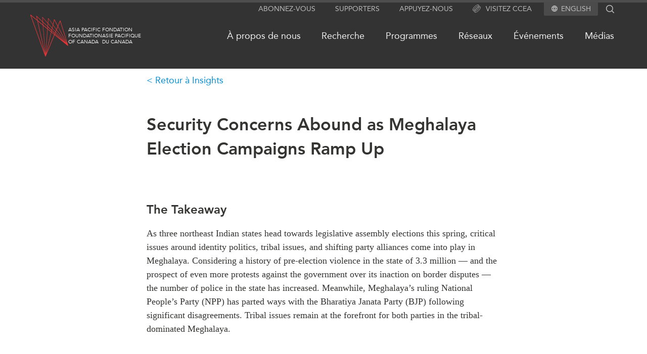

--- FILE ---
content_type: text/html; charset=UTF-8
request_url: https://www.asiapacific.ca/fr/node/56954
body_size: 61830
content:
<!DOCTYPE html>
<html lang="fr" dir="ltr">
  <head>
    <meta charset="utf-8" />
<link rel="canonical" href="https://www.asiapacific.ca/publication/security-concerns-abound-meghalaya-election-campaigns-ramp" />
<meta name="Generator" content="Drupal 10 (https://www.drupal.org)" />
<meta name="MobileOptimized" content="width" />
<meta name="HandheldFriendly" content="true" />
<meta name="viewport" content="width=device-width, initial-scale=1.0" />
<link rel="icon" href="/themes/apf/images/favicons/favicon.ico" type="image/vnd.microsoft.icon" />
<link rel="alternate" hreflang="en" href="https://www.asiapacific.ca/publication/security-concerns-abound-meghalaya-election-campaigns-ramp" />

    <title>Security Concerns Abound as Meghalaya Election Campaigns Ramp Up </title>

    <!---
 ________  ________  ___  ________
|\   __  \|\   ____\|\  \|\   __  \
\ \  \|\  \ \  \___|\ \  \ \  \|\  \
 \ \   __  \ \_____  \ \  \ \   __  \
  \ \  \ \  \|____|\  \ \  \ \  \ \  \
   \ \__\ \__\____\_\  \ \__\ \__\ \__\
    \|__|\|__|\_________\|__|\|__|\|__|
             \|_________|


 ________  ________  ________  ___  ________ ___  ________
|\   __  \|\   __  \|\   ____\|\  \|\  _____\\  \|\   ____\
\ \  \|\  \ \  \|\  \ \  \___|\ \  \ \  \__/\ \  \ \  \___|
 \ \   ____\ \   __  \ \  \    \ \  \ \   __\\ \  \ \  \
  \ \  \___|\ \  \ \  \ \  \____\ \  \ \  \_| \ \  \ \  \____
   \ \__\    \ \__\ \__\ \_______\ \__\ \__\   \ \__\ \_______\
    \|__|     \|__|\|__|\|_______|\|__|\|__|    \|__|\|_______|



 ________ ________  ___  ___  ________   ________  ________  _________  ___  ________  ________
|\  _____\\   __  \|\  \|\  \|\   ___  \|\   ___ \|\   __  \|\___   ___\\  \|\   __  \|\   ___  \
\ \  \__/\ \  \|\  \ \  \\\  \ \  \\ \  \ \  \_|\ \ \  \|\  \|___ \  \_\ \  \ \  \|\  \ \  \\ \  \
 \ \   __\\ \  \\\  \ \  \\\  \ \  \\ \  \ \  \ \\ \ \   __  \   \ \  \ \ \  \ \  \\\  \ \  \\ \  \
  \ \  \_| \ \  \\\  \ \  \\\  \ \  \\ \  \ \  \_\\ \ \  \ \  \   \ \  \ \ \  \ \  \\\  \ \  \\ \  \
   \ \__\   \ \_______\ \_______\ \__\\ \__\ \_______\ \__\ \__\   \ \__\ \ \__\ \_______\ \__\\ \__\
    \|__|    \|_______|\|_______|\|__| \|__|\|_______|\|__|\|__|    \|__|  \|__|\|_______|\|__| \|__|



 ________  ________
|\   __  \|\  _____\
\ \  \|\  \ \  \__/
 \ \  \\\  \ \   __\
  \ \  \\\  \ \  \_|
   \ \_______\ \__\
    \|_______|\|__|



 ________  ________  ________   ________  ________  ________
|\   ____\|\   __  \|\   ___  \|\   __  \|\   ___ \|\   __  \
\ \  \___|\ \  \|\  \ \  \\ \  \ \  \|\  \ \  \_|\ \ \  \|\  \
 \ \  \    \ \   __  \ \  \\ \  \ \   __  \ \  \ \\ \ \   __  \
  \ \  \____\ \  \ \  \ \  \\ \  \ \  \ \  \ \  \_\\ \ \  \ \  \
   \ \_______\ \__\ \__\ \__\\ \__\ \__\ \__\ \_______\ \__\ \__\
    \|_______|\|__|\|__|\|__| \|__|\|__|\|__|\|_______|\|__|\|__|
    -->

    	<meta name="description" content="The Takeaway

As three northeast Indian states head towards legislative assembly elections this spring, critical issues around identity politics, tribal" />
	<meta name="author" content="Asia Pacific Foundation of Canada" />
	<meta property="og:site_name" content="Asia Pacific Foundation of Canada" />
	<meta property="og:type" content="website" />
	<meta property="og:description" content="The Takeaway

As three northeast Indian states head towards legislative assembly elections this spring, critical issues around identity politics, tribal" />
	<meta property="og:url" content="https://www.asiapacific.ca/fr/node/56954" />
	<meta name="twitter:card" content="summary_large_image" />
	<meta name="twitter:site" content="@AsiaPacificFdn" />
	<meta property="og:title" content="Security Concerns Abound as Meghalaya Election Campaigns Ramp Up" />
	<meta name="twitter:title" content="Security Concerns Abound as Meghalaya Election Campaigns Ramp Up" />
	<meta name="twitter:image" content="https://www.asiapacific.ca/sites/default/files/styles/apf_social/public/Insight_SA_Keystone_4_0.png?itok=rxpvcbzk" />
	<meta property="og:image" content="https://www.asiapacific.ca/sites/default/files/styles/apf_social/public/Insight_SA_Keystone_4_0.png?itok=rxpvcbzk" />
	<meta name="twitter:description" content="The Takeaway

As three northeast Indian states head towards legislative assembly elections this spring, critical issues around identity politics, tribal" />
<script type="application/ld+json">{"@context":"http:\/\/schema.org","@type":"NGO","address":{"@type":"PostalAddress","addressLocality":"Vancouver, Canada","postalCode":"V6E 3X1","streetAddress":"680-1066 West Hastings Street"},"faxNumber":"604 681 1370","telephone":"604 684 5986","name":"Asia Pacific Foundation of Canada","url":"http:\/\/www.asiapacific.ca\/","logo":"http:\/\/www.asiapacific.ca\/sites\/all\/themes\/apf2015\/images\/APFC-social-image-default.jpg","description":"The Asia Pacific Foundation of Canada is a not-for-profit organization dedicated to enhancing Canada\u2019s relationship with Asia by providing action-oriented support to government, business and other stakeholders. Our mission is to be Canada\u2019s catalyst for engagement with Asia and Asia\u2019s bridge to Canada. A thought leader on the Canada-Asia relationship for over 30 years, we offer clear, specific and actionable policy advice based on sound research and analysis.","sameAs":["http:\/\/www.facebook.com\/asiapacificfoundationofcanada","http:\/\/twitter.com\/AsiaPacificFdn","http:\/\/www.linkedin.com\/company\/asia-pacific-foundation-of-canada"]}</script><script type="application/ld+json">{"@context":"http:\/\/schema.org","@type":"Article","name":"Security Concerns Abound as Meghalaya Election Campaigns Ramp Up","author":[{"@type":"Person","name":"Asia Pacific Foundation of Canada"}],"datePublished":"2023-01-13","publisher":{"@type":"GovernmentOrganization","name":"Asia Pacific Foundation of Canada","url":"http:\/\/www.asiapacific.ca\/","logo":"http:\/\/www.asiapacific.ca\/sites\/all\/themes\/apf2015\/images\/APFC-social-image-default.jpg"},"headline":"Security Concerns Abound as Meghalaya Election Campaigns Ramp Up","articleBody":"The Takeaway\r\n\r\nAs three northeast Indian states head towards legislative assembly elections this spring, critical issues around identity politics, tribal issues, and shifting party alliances come into play in Meghalaya. Considering a history of pre-election violence in the state of 3.3 million \u2014 and the prospect of even more protests against the government over its inaction on border disputes \u2014 the number of police in the state has increased. Meanwhile, Meghalaya\u2019s ruling National People\u2019s Party (NPP) has parted ways with the Bharatiya Janata Party (BJP) following significant disagreements. Tribal issues remain at the forefront for both parties in the tribal-dominated Meghalaya. \r\n\r\nIn Brief\r\n\r\nMeghalaya\u2019s upcoming legislative assembly elections in March 2023 have prompted a shift in the state police\u2019s administrative structure, along with increased security efforts. Following a security assessment, Meghalaya\u2019s chief electoral officer reported that out of 3,482 polling stations, 782 are vulnerable to security issues, while 402 are in a \u201ccritical state.\u201d In response to the assessment, the state government transferred 10 Indian and Meghalaya police services officers to East Khasi Hills and West Khasi Hills and also requested 119 companies of Central Armed Police Forces, of which 30 have already arrived. With a sizable tribal (Indigenous) population (86%), Meghalaya often witnesses pre-election violence rooted in identity and political issues, including threats by separatist groups.\r\n\r\nImplications\r\n\r\nThe previous assembly elections in Meghalaya in 2018 saw a rise in politically-motivated violence, with one election candidate and three bystanders killed in a targeted bomb attack. Additionally, the Meghalaya state government\u2019s alleged inaction against the protesting tribal population following the November 22, 2022, police firing incident along the disputed Assam-Meghalaya border region has also raised questions about the state\u2019s prioritization of political motives over public safety.\r\n\r\nMeghalaya, especially the capital Shillong, often witnesses nativist violence, and non-tribal residents \u2014 such as Bengalis, Nepalis, and Punjabis \u2014 have frequently been targeted. This was evidenced in the aftermath of the BJP-led passage of the 2019 Citizenship Amendment Act, as locals feared that Bangladeshi Hindus could be incentivized to move to Shillong if offered citizenship. Over the years, multiple incidents have demonstrated the increasing intolerance towards non-tribal communities. Apart from ethnicity, religion acts as another fault line. Meghalaya is a Christian-majority state (Table 1), and anti-conversion drives by the BJP\u2019s Hindu nationalist parent body, the Rashtriya Swayamsevak Sangh, have caused unease among the NPP cadre. \r\n\r\n\r\n\r\nThe BJP and NPP recently clashed over the impacts of India\u2019s Uniform Civil Code on Meghalaya\u2019s tribal culture, and there has since been a shuffling of alliances among members of the legislative assembly. With such fiery disagreements around several key issues since the 2018 legislative assembly elections, Meghalaya Chief Minister and NPP leader Conrad Sangma announced in November 2022 that his party would participate in the 2023 assembly elections without forging a pre-poll alliance with the BJP, not only in Meghalaya but also in the poll-bound states of Nagaland and Tripura. \r\n\r\nWhat\u2019s Next\r\n\r\n1. Impact on 2024 general elections \r\nDepending on which way the wind blows in 2023, the BJP, which holds 14 out of the 24 Lok Sabha seats from the northeastern states, could secure a better footing in the region ahead of the 2024 general elections. In the 2018 assembly and the 2019 general elections, voters in the three states \u2013 Meghalaya, Nagaland, and Tripura \u2013 voted along similar lines, favouring BJP and allied parties. A similar verdict can be expected in 2024, with the BJP emerging as a favourite in Tripura, an alliance partner in Nagaland, and a disrupter in Meghalaya. The Trinamool Congress, which launched its Meghalaya unit in 2021, has absorbed a majority of Congress MLA-elects from 2018, and could also be a major player in Meghalaya. \r\n\r\n2. Competing initiatives to garner votes \r\nAhead of the poll season, both the BJP-led central government and NPP-led Meghalaya state government announced various financial aid projects. Indian Prime Minister Narendra Modi inaugurated connectivity and infrastructural projects worth C$401.9 million (2.4 billion Indian rupees) in Shillong on December 18, while Sangma announced the distribution of C$4.9 million (300 million Indian rupees) to 53,000 farming households on December 3 under the state government\u2019s FOCUS+ agricultural initiative.\r\n\r\n3. Future of Assam-Meghalaya border talks \r\nMeghalaya\u2019s five-decade-long border dispute with Assam could also impact election results, particularly after the Supreme Court of India halted the border pact signed between Meghalaya\u2019s Sangma and (BJP-ruled) Assam Chief Minister Himanta Biswa Sarma, which had settled six of 12 disputed areas. Most of the disputed regions, including the Khasi Hills, Jaintia Hills, and Garo Hills districts, have predominantly tribal populations. This means that parties\u2019 takes on the border dispute and tribal issues will likely play a significant part in efforts to garner votes.\r\n\r\n\u2022 Produced by CAST\u2019s South Asia team: Dr. Sreyoshi Dey (Program Manager); Prerana Das (Analyst); and Narayanan (Hari) Gopalan Lakshmi (Analyst).\r\n","image":"https:\/\/www.asiapacific.ca\/sites\/default\/files\/styles\/apf_social\/public\/Insight_SA_Keystone_4_0.png?itok=rxpvcbzk","description":"The Takeaway\r\n\r\nAs three northeast Indian states head towards legislative assembly elections this spring, critical issues around identity politics, tribal"}</script>

        <link rel="apple-touch-icon" sizes="57x57" href="/themes/apf/images/favicons/apple-touch-icon-57x57.png">
    <link rel="apple-touch-icon" sizes="114x114" href="/themes/apf/images/favicons/apple-touch-icon-114x114.png">
    <link rel="apple-touch-icon" sizes="72x72" href="/themes/apf/images/favicons/apple-touch-icon-72x72.png">
    <link rel="apple-touch-icon" sizes="60x60" href="/themes/apf/images/favicons/apple-touch-icon-60x60.png">
    <link rel="apple-touch-icon" sizes="120x120" href="/themes/apf/images/favicons/apple-touch-icon-120x120.png">
    <link rel="apple-touch-icon" sizes="76x76" href="/themes/apf/images/favicons/apple-touch-icon-76x76.png">
    <link rel="icon" type="image/png" href="/themes/apf/images/favicons/favicon-96x96.png" sizes="96x96">
    <link rel="icon" type="image/png" href="/themes/apf/images/favicons/favicon-16x16.png" sizes="16x16">
    <link rel="icon" type="image/png" href="/themes/apf/images/favicons/favicon-32x32.png" sizes="32x32">
    <meta name="msapplication-TileColor" content="#da532c">
    
        <link
      rel="preload"
      href="/themes/apf/fonts/webfonts/2DB3EA_0_0.woff2"
      as="font"
    />
    <link
      rel="preload"
      href="/themes/apf/fonts/webfonts/2DB3EA_1_0.woff2"
      as="font"
    />


            <link rel="preconnect" href="https://www.googletagmanager.com" />
    <!-- Google tag (gtag.js) -->
    <script async src="https://www.googletagmanager.com/gtag/js?id=G-WB7MKYVTS0"></script>
    <script>
      window.dataLayer = window.dataLayer || [];
      function gtag(){dataLayer.push(arguments);}
      gtag('js', new Date());

      gtag('config', 'G-WB7MKYVTS0'); // Google Analytics tracking ID
      gtag('config', 'AW-436022984'); // Google Ads tracking ID
    </script>
    
            <script>(function(w,d,s,l,i){w[l]=w[l]||[];w[l].push({'gtm.start':
    new Date().getTime(),event:'gtm.js'});var f=d.getElementsByTagName(s)[0],
    j=d.createElement(s),dl=l!='dataLayer'?'&l='+l:'';j.async=true;j.src=
    'https://www.googletagmanager.com/gtm.js?id='+i+dl;f.parentNode.insertBefore(j,f);
    })(window,document,'script','dataLayer','GTM-PGRD33JF');</script>
        
    <link rel="stylesheet" media="all" href="/sites/default/files/css/css_n89_3DmMQ9nT2Jle9-k15adcsXzOlohU3WuzKL4nX6U.css?delta=0&amp;language=fr&amp;theme=apf&amp;include=eJw9zUEOgzAMRNELGXIkZJIpRHUcFDtS6elLqtLd91uM-XiETerKMpmfknUjvqhB2JGmWNWhPmzh7nvonmUp0E6RBZq4hTtm31FAUdjsDCvbvwvMeINRrA1Bayss-Q3Cy6-Pz5BaP1jm30lHFblt9DTUyE5zlO_wBwhsRkI" />
<link rel="stylesheet" media="all" href="/sites/default/files/css/css_ZWbKAkj6sDh7sASUkDxXVozeh8yJU3UZkfy8fVZ2lVY.css?delta=1&amp;language=fr&amp;theme=apf&amp;include=eJw9zUEOgzAMRNELGXIkZJIpRHUcFDtS6elLqtLd91uM-XiETerKMpmfknUjvqhB2JGmWNWhPmzh7nvonmUp0E6RBZq4hTtm31FAUdjsDCvbvwvMeINRrA1Bayss-Q3Cy6-Pz5BaP1jm30lHFblt9DTUyE5zlO_wBwhsRkI" />

    

  </head>

  <body class="path-node page-node-type-publication lang-fr">

            <noscript><iframe src="https://www.googletagmanager.com/ns.html?id=GTM-PGRD33JF"
    height="0" width="0" style="display:none;visibility:hidden"></iframe></noscript>
                <a href="#main-content" class="visually-hidden focusable skip-link">
      Skip to main content
    </a>
    
      <div class="dialog-off-canvas-main-canvas" data-off-canvas-main-canvas>
    
<div class = "page page-node-56954 relative">
  <div class = "page-curtain"></div>
	<div class = "header-outer full-wrap clearfix">
    <header class = "header full-inner" role="banner">
			<div class = 'util-area'>

  
  <div class="subscribe hidden md:block">
    <a href="/fr/subscribe">
      Abonnez-vous
    </a>
  </div>

  <div class="supporters hidden md:block">
    <a href="/fr/supporters">
      Supporters
    </a>
  </div>

  <div class="support hidden md:block">
    <a href="/fr/about-us/support-apf-canada">
      Appuyez-nous
    </a>
  </div>

  
  <div class="ciac hidden md:block">
    <a href="https://www.canada-in-asia.ca/fr">
      <?xml version="1.0" encoding="UTF-8"?><svg id="Layer_2" xmlns="http://www.w3.org/2000/svg" viewBox="0 0 279.36 286.48"><defs><style>.cls-1{fill:#e63439;}</style></defs><g id="Layer_1-2"><g><path class="cls-1" d="M97.52,104.9c-26.1,26.1-46.91,54.5-58.62,79.92-3.24,7.05-5.69,13.7-7.36,19.87,3.72-.11,7.87-.77,12.45-1.96,1.36-4.12,3.1-8.53,5.23-13.16,11.17-24.22,31.19-51.43,56.35-76.62,25.19-25.19,52.4-45.2,76.62-56.35,6.82-3.16,13.13-5.46,18.85-6.94,1.45-4.38,2.47-8.44,3.07-12.17-30.76,5.71-72.58,33.43-106.58,67.41ZM237.02,44.38c-5.4-5.4-12.68-7.88-21.35-7.99-.43,3.55-1.14,7.33-2.19,11.31,.45-.03,.88-.03,1.31-.03,6.17,0,11.03,1.56,14.19,4.72,4.12,4.12,5.54,11.12,4.29,20.21,4.09-1.02,7.96-1.68,11.6-1.96,.09-1.39,.14-2.76,.14-4.07,0-9.35-2.64-16.89-7.99-22.2ZM38.9,184.82c-3.24,7.05-5.69,13.7-7.36,19.87,3.72-.11,7.87-.77,12.45-1.96,1.36-4.12,3.1-8.53,5.23-13.16,11.17-24.22,31.19-51.43,56.35-76.62,25.19-25.19,52.4-45.2,76.62-56.35,6.82-3.16,13.13-5.46,18.85-6.94,1.45-4.38,2.47-8.44,3.07-12.17-30.76,5.71-72.58,33.43-106.58,67.41-26.1,26.1-46.91,54.5-58.62,79.92Zm58.62-79.92c-26.1,26.1-46.91,54.5-58.62,79.92-3.24,7.05-5.69,13.7-7.36,19.87,3.72-.11,7.87-.77,12.45-1.96,1.36-4.12,3.1-8.53,5.23-13.16,11.17-24.22,31.19-51.43,56.35-76.62,25.19-25.19,52.4-45.2,76.62-56.35,6.82-3.16,13.13-5.46,18.85-6.94,1.45-4.38,2.47-8.44,3.07-12.17-30.76,5.71-72.58,33.43-106.58,67.41Zm132.79-19.64c-1.42,4.35-3.27,9.01-5.52,13.93-11.17,24.25-31.19,51.46-56.35,76.62-25.19,25.19-52.4,45.2-76.65,56.38-4.86,2.22-9.47,4.04-13.76,5.43l-2.96,12.65c6.62-1.65,13.82-4.24,21.49-7.76,25.42-11.71,53.79-32.55,79.89-58.65,26.13-26.1,46.94-54.47,58.65-79.91,3.58-7.76,6.17-15.01,7.82-21.69-3.84,.51-8.07,1.54-12.62,3.01ZM45.04,236.36c-4.32-4.32-5.66-11.71-4.12-21.35-3.81,.68-7.36,1.02-10.72,1.02h-.85c-1.36,12.22,1.19,21.92,7.65,28.37,5.32,5.32,12.88,7.99,22.2,7.99,1.42,0,2.84-.06,4.35-.17,.28-3.67,.97-7.56,1.99-11.6-9.24,1.31-16.32-.09-20.5-4.26Z"/><path class="cls-1" d="M271.37,78.46c-6.11-6.11-15.15-8.73-26.5-7.82-.28,3.64-.94,7.51-1.93,11.6,2.19-.31,4.26-.48,6.2-.48,6.2,0,11.03,1.56,14.21,4.75,7.53,7.56,6,24.59-4.21,46.79-11.14,24.22-31.16,51.43-56.35,76.62-25.19,25.19-52.4,45.17-76.62,56.35-22.2,10.23-39.23,11.74-46.79,4.21-4.12-4.12-5.54-11.12-4.29-20.21-4.07,.99-7.93,1.65-11.54,1.96-.91,10.8,1.42,19.9,7.79,26.27,5.34,5.34,12.88,7.99,22.23,7.99,10.41,0,23.06-3.3,37.36-9.89,25.42-11.68,53.79-32.52,79.92-58.62,26.1-26.13,46.94-54.5,58.62-79.91,12.51-27.15,13.19-48.3,1.9-59.59ZM83.56,223.68c6.57-14.24,16.18-29.54,28.15-44.8,8.33-10.72,17.85-21.46,28.23-31.81,11.66-11.66,23.74-22.2,35.76-31.27,13.96-10.55,27.83-19.1,40.85-25.1,4.83-2.22,9.47-4.07,13.76-5.43,1.45-4.58,2.44-8.81,2.96-12.65-6.62,1.62-13.82,4.24-21.49,7.76-5.77,2.67-11.68,5.8-17.71,9.38-8.67,5.09-17.54,11.12-26.44,17.88-12.05,9.18-24.11,19.76-35.74,31.39-9.95,9.95-19.39,20.58-27.86,31.41-6.79,8.67-12.99,17.46-18.39,26.13-9.67,15.52-16.74,30.68-20.1,44.07,3.81-.54,7.99-1.53,12.51-3.01,1.42-4.35,3.27-9.01,5.52-13.93Z"/><path class="cls-1" d="M201.03,49.66c-1.36,4.12-3.1,8.53-5.23,13.16-6.57,14.24-16.2,29.51-28.17,44.8-8.3,10.72-17.83,21.44-28.2,31.81-11.54,11.54-23.48,22-35.39,30.99-14.07,10.69-28.09,19.33-41.22,25.36-6.79,3.13-13.13,5.46-18.82,6.94-1.48,4.41-2.5,8.53-3.07,12.28,7.99-1.45,16.94-4.41,26.67-8.87,5.88-2.7,11.91-5.91,18.05-9.58,8.56-5.06,17.31-11,26.07-17.68,12.05-9.18,24.14-19.76,35.76-31.39,10.32-10.32,19.82-20.98,28.23-31.7,6.88-8.73,13.05-17.46,18.37-26.04,4.69-7.56,8.73-14.98,12.05-22.17,3.24-7.05,5.71-13.7,7.36-19.87-3.7,.11-7.88,.77-12.45,1.96Zm6.99-41.68c-11.29-11.26-32.44-10.6-59.59,1.9-25.42,11.71-53.79,32.55-79.92,58.65-26.1,26.1-46.94,54.47-58.62,79.92-12.51,27.12-13.19,48.3-1.9,59.56,5.15,5.17,12.42,7.85,21.35,8.02,.4-3.55,1.14-7.36,2.19-11.34-6.82,.26-12.14-1.31-15.52-4.69-7.53-7.56-6-24.62,4.21-46.8,11.14-24.25,31.16-51.46,56.35-76.62,25.19-25.19,52.4-45.2,76.62-56.35,12.88-5.94,24.02-8.96,32.58-8.96,6.2,0,11.03,1.59,14.21,4.75,4.32,4.32,5.69,11.77,4.12,21.46,4.07-.77,7.93-1.17,11.57-1.11,.23-2.13,.34-4.18,.34-6.17,0-9.35-2.67-16.89-7.99-22.23ZM43.99,202.73c-1.48,4.41-2.5,8.53-3.07,12.28,7.99-1.45,16.94-4.41,26.67-8.87,5.88-2.7,11.91-5.91,18.05-9.58,5.4-8.67,11.6-17.46,18.39-26.13-14.07,10.69-28.09,19.33-41.22,25.36-6.79,3.13-13.13,5.46-18.82,6.94Z"/></g></g></svg>
      Visitez CCEA
    </a>
  </div>


    <div class="language">
    <svg aria-hidden="true" class="svg_icon " focusable="false" height="12" viewBox="0 0 12 12" width="12" xmlns="http://www.w3.org/2000/svg">
  <path d="M5.994 0C2.682 0 0 2.688 0 6C0 9.312 2.682 12 5.994 12C9.312 12 12 9.312 12 6C12 2.688 9.312 0 5.994 0ZM10.152 3.6H8.382C8.19 2.85 7.914 2.13 7.554 1.464C8.658 1.842 9.576 2.61 10.152 3.6ZM6 1.224C6.498 1.944 6.888 2.742 7.146 3.6H4.854C5.112 2.742 5.502 1.944 6 1.224ZM1.356 7.2C1.26 6.816 1.2 6.414 1.2 6C1.2 5.586 1.26 5.184 1.356 4.8H3.384C3.336 5.196 3.3 5.592 3.3 6C3.3 6.408 3.336 6.804 3.384 7.2H1.356ZM1.848 8.4H3.618C3.81 9.15 4.086 9.87 4.446 10.536C3.342 10.158 2.424 9.396 1.848 8.4ZM3.618 3.6H1.848C2.424 2.604 3.342 1.842 4.446 1.464C4.086 2.13 3.81 2.85 3.618 3.6ZM6 10.776C5.502 10.056 5.112 9.258 4.854 8.4H7.146C6.888 9.258 6.498 10.056 6 10.776ZM7.404 7.2H4.596C4.542 6.804 4.5 6.408 4.5 6C4.5 5.592 4.542 5.19 4.596 4.8H7.404C7.458 5.19 7.5 5.592 7.5 6C7.5 6.408 7.458 6.804 7.404 7.2ZM7.554 10.536C7.914 9.87 8.19 9.15 8.382 8.4H10.152C9.576 9.39 8.658 10.158 7.554 10.536ZM8.616 7.2C8.664 6.804 8.7 6.408 8.7 6C8.7 5.592 8.664 5.196 8.616 4.8H10.644C10.74 5.184 10.8 5.586 10.8 6C10.8 6.414 10.74 6.816 10.644 7.2H8.616Z"></path>
</svg><ul class="menu"><li><a href="/publication/security-concerns-abound-meghalaya-election-campaigns-ramp" class="language-link" hreflang="en">English</a></li></ul>
  </div>
  
  <div class ="search-block-form">
    <div class="search flex flex-row">
      <form action="/search" method="get" id="search-block-form" accept-charset="UTF-8" class="header-search-form">
        <div>
          <div class="container-inline">
            <div class="form-item form-type-textfield form-item-search-block-form">
              <label for="edit-search-block-form--2" class="visually-hidden">Search</label>
              <input title="" type="text" id="edit-search-block-form--2" name="keys"   maxlength="128" class="form-text" autocomplete="off">
            </div>
            <div class="form-actions form-wrapper" id="edit-actions">
              <input type="submit" id="edit-submit--2" value="Search" class="form-submit">
            </div>
          </div>
        </div>
      </form>
      <div class="search-icon">
                <?xml version="1.0" encoding="utf-8"?>
<!-- Generator: Adobe Illustrator 22.1.0, SVG Export Plug-In . SVG Version: 6.00 Build 0)  -->
<svg version="1.1" id="Layer_1" xmlns="http://www.w3.org/2000/svg" xmlns:xlink="http://www.w3.org/1999/xlink" x="0px" y="0px"
	 viewBox="0 0 142 143" style="enable-background:new 0 0 142 143;" xml:space="preserve">
<path d="M136.6,128.4L105.2,97c7.7-9.5,12.3-21.6,12.3-34.8c0-30.6-24.9-55.6-55.6-55.6C31.3,6.7,6.4,31.6,6.4,62.2
	s24.9,55.6,55.6,55.6c13.2,0,25.3-4.6,34.8-12.3l31.4,31.4L136.6,128.4z M18.4,62.2c0-24,19.5-43.6,43.6-43.6s43.6,19.5,43.6,43.6
	S86,105.8,61.9,105.8S18.4,86.2,18.4,62.2z"/>
</svg>

      </div>
    </div>
  </div>

</div>
			<div class="header-flex flex relative z-0 py-3">
				<div class="grow">
					<span class="md:flex flex-row">
						<div class = "mobile-buttons">
							<div class = "magnify"></div>
							<div class = "hamburger"></div>
						</div>
												<div class="header-logo logo tile w-fit flex flex-row gap-3 items-center justify-start my-3">
							<a href="/fr" alt="Home" rel="home" >
								<?xml version="1.0" encoding="utf-8"?>
<svg version="1.1" id="Layer_1" xmlns="http://www.w3.org/2000/svg" xmlns:xlink="http://www.w3.org/1999/xlink" x="0px" y="0px"
	 viewBox="0 0 99.2 110" style="enable-background:new 0 0 99.2 110;" xml:space="preserve">
<g>
	<path class="st0" d="M99.1,81.1L78.8,15.9c-0.1-0.3-0.3-0.5-0.6-0.5c-0.3,0-0.6,0.2-0.7,0.4L72,29.2l-8.7-16.8
		c-0.1-0.2-0.4-0.3-0.6-0.3s-0.4,0.2-0.5,0.4L59,25.4l-11.5-16c-0.1-0.2-0.3-0.2-0.5-0.2c-0.2,0.1-0.3,0.2-0.4,0.4l-0.9,12L32,6.4
		c-0.1-0.2-0.4-0.2-0.6-0.1c-0.2,0.1-0.3,0.3-0.3,0.5l0.9,11L16.5,3.3C16.3,3,16,3,15.8,3.1c-0.2,0.1-0.3,0.4-0.3,0.6l2.2,10.1
		L1.1,0.1C0.8,0,0.5,0,0.2,0.1C0,0.3-0.1,0.6,0,1l39,108.5c0.1,0.3,0.3,0.4,0.6,0.5l0,0c0.3,0,0.5-0.2,0.6-0.4l23.2-56.1L98,81.8
		c0.2,0.2,0.6,0.2,0.8,0C99,81.7,99.2,81.3,99.1,81.1 M92.7,74.2L66.8,45.2l1.9-4.6L92.7,74.2z M69.2,39.6l3.1-7.4l22.1,42.5
		L69.2,39.6z M65.8,44.2l-7.9-8.8l1.7-7.3l8.1,11.3L65.8,44.2z M65.4,45.2l-1.2,3L56.6,41l1.1-4.5L65.4,45.2z M66.4,46.2L89.5,72
		L65.2,49.2L66.4,46.2z M78.1,18l17.6,56.5L72.8,30.7L78.1,18z M62.9,14.4l8.5,16.3l-3.2,7.6l-8.3-11.5L62.9,14.4z M47.6,11.1
		l11.2,15.6L57,34.2L46.7,22.8L47.6,11.1z M56.7,35.5L55.6,40l-9.5-9l0.5-6.9L56.7,35.5z M44.5,37.8l-5,65l-5.7-73.8L44.5,37.8z
		 M33.7,27l-0.5-6.4L45,31.7L44.7,36L33.7,27z M38.5,101.7L19.8,17.4l13,10.7L38.5,101.7z M45.5,38.6l8.7,7.2l-13.6,56.8L45.5,38.6z
		 M45.6,36.9l0.3-4.2l9.3,8.8l-0.7,2.8L45.6,36.9z M32.2,8.1l13.4,15l-0.5,7.1l-12-11.3L32.2,8.1z M17.1,5.4l15,14.2l0.5,6.6
		L19.3,15.1L17.1,5.4z M18.3,16.1l18.5,83.3L2.1,2.8L18.3,16.1z M42.1,101.5l13.1-54.9l7.1,5.9L42.1,101.5z M62.9,51.2l-7.3-6
		l0.7-2.7l7.4,7L62.9,51.2z M64.7,50.4L84,68.5L64,52.1L64.7,50.4z"/>
</g>
</svg>

							</a>
							<div class = "logo-text flex flex-row gap-2">
								<div class = "left site-name site-name-en" rel="home">
									<a href="/" alt="Home" rel="home" class="header-logo logo tile w-fit flex flex-row hover:text-highlight-red">
										Asia Pacific<br/>Foundation<br/>of Canada
									</a>
								</div>
								<div class = "right site-name site-name-fr">
									<a href="/fr" alt="Home" rel="home" class="header-logo logo tile w-fit flex flex-row hover:text-highlight-red">
										Fondation<br/>Asie Pacifique<br/>du Canada
									</a>
								</div>
							</div>
						</div>
					</span>
				</div>

				<nav class="primary-menu grow self-center hidden md:block">
					<div class="menu-outer">
						<div class="menu-outer main-menu"><ul class="menu"><li class="has-children"><a href="/fr/about-us/who-we-are">À propos de nous</a><ul class="menu"><li><a href="/fr/about-us/activities">Ce que nous faisons</a></li><li class="has-children"><a href="/fr/about-us/who-we-are">Qui nous sommes</a></li><li><a href="/fr/about-us/employment-opportunities">Joignez-vous à nous</a></li><li class="has-children"><a href="/fr/about-us/transparency">Transparence</a></li><li><a href="/fr/annual-reports">Rapports Annuels</a></li></ul></li><li class="has-children"><a href="/fr/research">Recherche</a><ul class="menu"><li><a href="/fr/north-asia">Asie du Nord</a></li><li><a href="/fr/south-asia">Asie du Sud</a></li><li><a href="/fr/southeast-asia">Asie du Sud-Est</a></li><li><a href="/fr/research/business">Commerce avec l’Asie</a></li><li><a href="/fr/cptpp-portal">CPTPP Portal</a></li><li><a href="/fr/authors">Auteurs</a></li><li class="has-children"><a href="/fr/grants">Bourses</a></li><li><a href="/fr/research">Toutes les publications</a></li></ul></li><li class="has-children"><a href="/fr/programs">Programmes</a><ul class="menu"><li class="has-children"><a href="/fr/programs/indo-pacific-initiative">Initiative indo-pacifique</a></li><li class="has-children"><a href="/fr/programs/education">En éducation</a></li><li><a href="/fr/programs/roundtables">Tables rondes d&#039;experts</a></li><li><a href="/fr/programs/msme">Le Partenariat APEC-Canada pour l&#039;expansion des entreprises </a></li><li class="has-children"><a href="/fr/programs/emerging-issues">Enjeux émergents</a></li></ul></li><li class="has-children"><a href="/fr/networks">Réseaux</a><ul class="menu"><li><a href="/fr/networks/canwin">CanWIN</a></li><li class="has-children"><a href="/fr/networks/womens-business-missions">Missions commerciales féminines</a></li><li><a href="/fr/networks/distinguished-fellows">Attachés supérieurs de recherche</a></li><li><a href="/fr/networks/ablac">ABLAC</a></li><li><a href="/fr/networks/abac">ABAC</a></li><li><a href="/fr/networks/apec">APEC</a></li><li><a href="/fr/networks/pecc">PECC</a></li><li><a href="/fr/networks/cscap">CSCAP</a></li><li><a href="/fr/node/53906">Partenaires institutionnels</a></li></ul></li><li class="has-children"><a href="/fr/events">Événements</a><ul class="menu"><li><a href="/fr/events/canada">Canada</a></li><li><a href="/fr/events/asia">Asie</a></li><li><a href="/fr/events/virtual">Virtual</a></li><li><a href="https://www.canada-in-asia.ca/fr" target="_blank">CCEA</a></li><li><a href="/fr/events">Tous les événements</a></li></ul></li><li class="has-children"><a href="/fr/media/in-the-news">Médias</a><ul class="menu"><li><a href="/fr/media/in-the-news">Dans l&#039;actualité</a></li><li><a href="/fr/media/podcast">Balados</a></li><li><a href="/fr/media/videos">Vidéos</a></li><li><a href="/fr/media/press-releases">Communiqués</a></li></ul></li></ul></div>

					</div>
				</nav>

				<div class = "sandwich-outer md:hidden flex jusify-center items-center">
					<button class = "sandwich sandwich--3dx" type="button" aria-label="Mega menu toggle">
						<span class = "sandwich-box">
							<span class = "sandwich-inner"></span>
							<span class = "sandwich-text"></span>
						</span>
					</button>
				</div>

			</div>
    </header>
  </div>


	<div class = "header-outer-pseudo w-full"></div>

  <div class = "navigation-outer full-wrap clearfix">
		<div class = "mega-menu-outer clearfix">
			<div class = "mega-menu-wrap clearfix">
				<nav class = "mega-menu full-inner clearfix">
					<div class="menu-outer mega-menu"><ul class="menu"><li><a href="/fr/whats-new">Quoi de neuf</a></li><li><a href="https://www.canada-in-asia.ca/fr" target="_blank">Conférences Canada-en-Asie</a></li><li class="has-children"><a href="/fr/about-us/who-we-are">À propos de nous</a><ul class="menu"><li><a href="/fr/about-us/activities">Ce que nous faisons</a></li><li class="has-children"><a href="/fr/about-us/who-we-are">Qui nous sommes</a></li><li><a href="/fr/about-us/employment-opportunities">Joignez-vous à nous</a></li><li class="has-children"><a href="/fr/about-us/transparency">Transparence</a></li><li><a href="/fr/annual-reports">Rapports Annuels</a></li></ul></li><li class="has-children"><a href="/fr/research">Recherche</a><ul class="menu"><li><a href="/fr/north-asia">Asie du Nord</a></li><li><a href="/fr/south-asia">Asie du Sud</a></li><li><a href="/fr/southeast-asia">Asie du Sud-Est</a></li><li><a href="/fr/research/business">Commerce avec l’Asie</a></li><li><a href="/fr/cptpp-portal">CPTPP Portal</a></li><li><a href="/fr/authors">Auteurs</a></li><li class="has-children"><a href="/fr/grants">Bourses</a></li><li><a href="/fr/research">Toutes les publications</a></li></ul></li><li class="has-children"><a href="/fr/programs">Programmes</a><ul class="menu"><li class="has-children"><a href="/fr/programs/indo-pacific-initiative">Initiative indo-pacifique</a></li><li class="has-children"><a href="/fr/programs/education">En éducation</a></li><li><a href="/fr/programs/roundtables">Tables rondes d&#039;experts</a></li><li><a href="/fr/programs/msme">Le Partenariat APEC-Canada pour l&#039;expansion des entreprises </a></li><li class="has-children"><a href="/fr/programs/emerging-issues">Enjeux émergents</a></li></ul></li><li class="has-children"><a href="/fr/networks">Réseaux</a><ul class="menu"><li><a href="/fr/networks/canwin">CanWIN</a></li><li class="has-children"><a href="/fr/networks/womens-business-missions">Missions commerciales féminines</a></li><li><a href="/fr/networks/distinguished-fellows">Attachés supérieurs de recherche</a></li><li><a href="/fr/networks/ablac">ABLAC</a></li><li><a href="/fr/networks/abac">ABAC</a></li><li><a href="/fr/networks/apec">APEC</a></li><li><a href="/fr/networks/pecc">PECC</a></li><li><a href="/fr/networks/cscap">CSCAP</a></li><li><a href="/fr/node/53906">Partenaires institutionnels</a></li></ul></li><li class="has-children"><a href="/fr/events">Événements</a><ul class="menu"><li><a href="/fr/events/canada">Canada</a></li><li><a href="/fr/events/asia">Asie</a></li><li><a href="/fr/events/virtual">Virtual</a></li><li><a href="https://www.canada-in-asia.ca/fr" target="_blank">CCEA</a></li><li><a href="/fr/events">Tous les événements</a></li></ul></li><li class="has-children"><a href="/fr/media/in-the-news">Médias</a><ul class="menu"><li><a href="/fr/media/in-the-news">Dans l&#039;actualité</a></li><li><a href="/fr/media/podcast">Balados</a></li><li><a href="/fr/media/videos">Vidéos</a></li><li><a href="/fr/media/press-releases">Communiqués</a></li><li><a href="/fr/media/podcast">Podcast Archive</a></li></ul></li><li class="has-children"><a href="/fr/research">Publications</a><ul class="menu"><li><a href="/fr/asia-watch">Observatoire Asie</a></li><li><a href="/fr/cast-insights">Perspectives</a></li><li><a href="/fr/dispatches">Dépêches</a></li><li><a href="/fr/reports">Rapports et notes de synthèse</a></li><li><a href="/fr/strategic-reflections">Réflexions stratégiques</a></li><li><a href="/fr/explainers">Explications</a></li><li><a href="/fr/case-studies">Études de cas</a></li><li><a href="/fr/surveys">Sondages</a></li><li><a href="/fr/special-series">Séries spéciales</a></li><li><a href="/fr/spotlights">Pleins feux</a></li></ul></li><li class="has-children"><a href="/fr/our-website-network">Notre réseau de sites Web</a><ul class="menu"><li><a href="https://asiapacificcurriculum.ca/" target="_blank">Programme d’études Asie-Pacifique</a></li><li><a href="https://investmentmonitor.ca/" target="_blank">Investment Monitor</a></li><li><a href="https://apfcanada-msme.ca/" target="_blank">Projet APEC-Canada pour l’expansion du partenariat des entreprises</a></li><li><a href="https://www.canada-in-asia.ca/" target="_blank">Conférence Canada-en-Asie</a></li><li><a href="https://apfccptppportal.ca/" target="_blank">CPTPP Portal</a></li></ul></li></ul></div>

				</nav>
			</div>
		</div>

					<div class = "primary-bottom-border clearfix"></div>
			</div>

		<div class = "backToOuter full-wrap clearfix">
		<div class = "backTo clearfix">
			<div class = "block back-to back-to">
    <div class = "col-700">
  <a href="/insights" class="back-to">Retour à Insights</a>
</div>

</div>

		</div>
	</div>
	
	<main class = "main">
		
		

		
		<div class = "content no-hero">
							<div class = "title-outer full-wrap clearfix">
					<div class = "block title title">
      <div class = "title-subtitle-wrap  col-700">
    <h1 class="page__title title clearfix page-title font-sans-heavy text-balance">Security Concerns Abound as Meghalaya Election Campaigns Ramp Up </h1>
          </div>

</div>

					
				</div>
			
			
			<div class="full-inner-partial">
				
				
			</div>

			

			
			
								<div class = 'full-inner-partial'>
					<div data-drupal-messages-fallback class="hidden"></div>
				</div>
				
				

								<div id="block-mainpagecontent" class="block block-system block-system-main-block">
  
    
      
<div class = "node-content-outer full-wrap clearfix">
	<div class = "node-content-inner full-inner clearfix">

    <article class = "publications-node clearfix">

      
      <div class = "col-700">

                  
                  
                        <div class = "field-name-body">
                  
            <div class="clearfix text-formatted field field--name-body field--type-text-with-summary field--label-hidden field__item"><h2><span><span><strong>The Takeaway</strong></span></span></h2>
<p><span><span>As three northeast Indian states head towards legislative assembly elections this spring, critical issues around identity politics, tribal issues, and shifting party alliances come into play in Meghalaya. Considering a history of pre-election violence in the state of 3.3 million — and the prospect of even more protests against the government over its inaction on border disputes — the number of police in the state has increased. Meanwhile, Meghalaya’s ruling National People’s Party (NPP) has parted ways with the Bharatiya Janata Party (BJP) following significant disagreements. Tribal issues remain at the forefront for both parties in the tribal-dominated Meghalaya. </span></span></p>
<h2><span><span><strong>In Brief</strong></span></span></h2>
<p><span><span>Meghalaya’s upcoming legislative assembly elections in March 2023 have prompted a shift in the state police’s administrative structure, along with increased security efforts. Following a security assessment, Meghalaya’s chief electoral officer <a href="https://theshillongtimes.com/2022/12/11/119-companies-of-capf-sought-for-poll-security/">reported that</a> out of 3,482 polling stations, 782 are <a href="https://themeghalayan.com/state-govt-seeks-119-companies-of-paramilitary-forces-for-assembly-elections/">vulnerable</a> to security issues, while 402 are in a “critical state.” In response to the assessment, the state government <a href="https://www.syllad.com/meghalaya-govt-transfers-10-police-officers-ahead-of-assembly-polls/">transferred</a> 10 Indian and Meghalaya police services officers to East Khasi Hills and West Khasi Hills and also requested 119 companies of Central Armed Police Forces, of which 30 have already <a href="https://economictimes.indiatimes.com/news/politics-and-nation/central-armed-police-forces-start-arriving-in-poll-bound-tripura-nagaland-meghalaya/articleshow/96861598.cms">arrived</a>. With a sizable tribal (Indigenous) population (86%), Meghalaya often witnesses <a href="https://www.sentinelassam.com/topheadlines/as-meghalaya-and-nagaland-head-for-polls-theres-unrest-in-the-air-621942">pre-election violence</a> rooted in identity and political issues, including threats by separatist groups.</span></span>
                    <aside class="related-sidebar">
                        <h3>Lire aussi</h3>
                          <div class="related-item">
                                                <span class="type-label"><a href="/fr/media/podcast">Balados</a></span>
                                                <a href=/fr/podcast/conversations-asie-pacifique/conversations-asie-pacifique-lopportunite-du-secteur class="related-content-link">
                  Conversations Asie-Pacifique : L’opportunité du secteur agroalimentaire canadien dans l’Indo-Pacifique
                </a>
              </div>
                          <div class="related-item">
                                                <span class="type-label"><a href="/fr/media/podcast">Balados</a></span>
                                                <a href=/fr/podcast/conversations-asie-pacifique/conversations-asie-pacifique-le-paysage-mediatique-philippin class="related-content-link">
                  Conversations Asie-Pacifique :  Le paysage médiatique philippin avec la journaliste Pia Ranada 
                </a>
              </div>
                          <div class="related-item">
                                                <span class="type-label"><a href="/insights">Perspective</a></span>
                                                <a href=/publication/chinas-debt-diplomacy-plunges-pakistani-fishing-community class="related-content-link">
                  China’s Debt Diplomacy Plunges Pakistani Fishing Community into Troubled Waters
                </a>
              </div>
                                  </aside>
          
          </p>
<h2><span><span><strong>Implications</strong></span></span></h2>
<p><span><span>The previous assembly elections in Meghalaya in 2018 saw a rise in <a href="https://theprint.in/report/a-week-before-assembly-polls-political-violence-on-rise-in-meghalaya-nagaland/36742/">politically-motivated violence</a>, with one election candidate and three bystanders killed in a targeted bomb attack. Additionally, the Meghalaya state government’s alleged inaction against the <a href="https://scroll.in/article/1038343/aftershocks-in-shillong-follow-assam-meghalaya-border-violence">protesting</a> tribal population following the November 22, 2022, <a href="https://cast.asiapacific.ca/timeline/event/1683">police firing incident</a> along the disputed Assam-Meghalaya border region has also raised questions about the state’s <a href="https://scroll.in/article/1038895/was-the-violence-in-shillong-fuelled-by-an-impending-election">prioritization of political motives over public safety.</a></span></span></p>
<p><span><span><span><strong>Meghalaya, especially the capital Shillong, often witnesses nativist violence</strong>, and non-tribal residents — such as Bengalis, Nepalis, and Punjabis — have frequently been targeted. This was evidenced in the aftermath of the BJP-led passage of the 2019 Citizenship Amendment Act, as locals feared that Bangladeshi Hindus could be incentivized to move to Shillong if offered citizenship. Over the years, multiple <a href="https://scroll.in/article/1040273/ahead-of-meghalaya-elections-the-ruling-national-peoples-party-is-beset-with-trouble">incidents</a> have demonstrated the increasing intolerance towards non-tribal communities. Apart from ethnicity, religion acts as another fault line. Meghalaya is a Christian-majority state (Table 1), and <a href="https://www.newindianexpress.com/web-only/2022/nov/05/bjp-governments-anti-conversion-gaze-shifts-from-central-to-northeast-india-2515312.html">anti-conversion drives</a> by the BJP’s Hindu nationalist parent body, the Rashtriya Swayamsevak Sangh, have caused unease among the NPP cadre<strong>. </strong></span></span></span></p>
<p><span><span><span><strong><span><img alt="Religious breakdown of Indian state of Meghalaya graphic" data-entity-type="file" data-entity-uuid="b3b39304-f0d0-4d63-9360-97831b52e777" src="/sites/default/files/inline-images/Insight_SA_Table1_Jan13.png" width="700" height="606" loading="lazy"></span></strong></span></span></span></p>
<p><span><span>The BJP and NPP recently clashed over the impacts of India’s Uniform Civil Code on Meghalaya’s tribal culture, and there has since been a <a href="https://indianexpress.com/article/political-pulse/meghalaya-ruling-alliance-slugfest-bjp-takes-two-npp-mlas-8328224/">shuffling of alliances</a> among members of the legislative assembly. With such fiery disagreements around several key issues since the 2018 legislative assembly elections, Meghalaya Chief Minister and NPP leader Conrad Sangma announced in November 2022 that his party would participate in the 2023 assembly elections <a href="https://www.deccanherald.com/national/national-politics/bjp-gears-up-against-ally-npp-in-poll-bound-meghalaya-1153086.html">without forging a pre-poll alliance</a> with the BJP, not only in Meghalaya but also in the poll-bound states of Nagaland and Tripura. </span></span></p>
<h2><span><span><strong>What’s Next</strong></span></span></h2>
<p><span><span><strong>1. Impact on 2024 general elections </strong><br><br>
Depending on which way the wind blows in 2023, the BJP, which holds 14 out of the 24 Lok Sabha seats from the northeastern states, could secure a better footing in the region ahead of the 2024 general elections. In the 2018 assembly and the 2019 general elections, voters in the three states – Meghalaya, Nagaland, and Tripura – voted along similar lines, favouring BJP and allied parties. A similar verdict can be expected in 2024, with the BJP emerging as a favourite in Tripura, an alliance partner in Nagaland, and a disrupter in Meghalaya. The Trinamool Congress, which launched its <a href="https://thewire.in/politics/meghalaya-12-of-17-congress-mlas-led-by-ex-cm-mukul-sangma-jump-ship-to-tmc">Meghalaya unit</a> in 2021, has absorbed a majority of Congress MLA-elects from 2018, and could also be a major player in Meghalaya. </span></span></p>
<p><span><span><strong>2. Competing initiatives to garner votes </strong><br><br>
Ahead of the poll season, both the BJP-led central government and NPP-led Meghalaya state government announced various financial aid projects. Indian Prime Minister Narendra Modi inaugurated <a href="https://cast.asiapacific.ca/timeline/event/1847">connectivity and infrastructural</a> projects worth C$401.9 million (2.4 billion Indian rupees) in Shillong on December 18, while Sangma announced the distribution of C$4.9 million (300 million Indian rupees) to 53,000 farming households on December 3 under the state government’s FOCUS+ <a href="https://cast.asiapacific.ca/timeline/event/1746">agricultural initiative</a>.</span></span></p>
<p><span><span><strong>3. Future of Assam-Meghalaya border talks </strong><br><br>
Meghalaya’s five-decade-long border dispute with Assam could also impact election results, particularly after the <a href="https://cac-word-edit.officeapps.live.com/we/Meghalaya%20Chief%20Minister%20Conrad%20K%20Sangma%20and%20his%20Assam%20counterpart%20Himanta%20Biswa%20Sarma"><span><span>Supreme Court </span></span></a>of India halted the border pact signed between Meghalaya’s Sangma and (BJP-ruled) Assam Chief Minister Himanta Biswa Sarma, which had settled six of 12 disputed areas. Most of the <a href="https://legislative.gov.in/sites/default/files/A1969-55.pdf">disputed regions</a>, including the Khasi Hills, Jaintia Hills, and Garo Hills districts, have predominantly tribal populations. This means that parties’ takes on the border dispute and tribal issues will likely play a significant part in efforts to garner votes.</span></span></p>
<p><span><span>• Produced by CAST’s South Asia team: Dr. Sreyoshi Dey (Program Manager); Prerana Das (Analyst); and Narayanan (Hari) Gopalan Lakshmi (Analyst).</span></span></p>
</div>
      
                </div>
        
                                <div class = 'chapter'>
          <h2 id='' class='chapter-title'><strong></strong></h2>
                    <div class='chapter-text'>
                        
                      </div>
                  </div>
                
                        <div class='pub-infographic-image'>
                  </div>
        
                
      </div>

                    
    </article>

  </div>
</div>
  </div>
				
				
			
			
			<div class = "clearfix">
				
			</div>

			<div class = "clear-block full-inner">
				
			</div>

		</div>

	</main>

	<div
		class="body-screen body-screen-desktop absolute top-0 w-full h-full opacity-0 hidden md:block"
	></div>

	<div class = "full-wrap clearfix">
		<div class="structure-pre-footer"><div class = "block subscribe-popup subscribe-popup">
    <div class="subscribe-popup-overlay og-subscribe">
	<div class = "subscribe-popup-inner-wrap">
		<div class = "subscribe-popup-inner">
			<div class = "subscribe-popup-background-layer">
				<img src = "/themes/apf/images/2018/asia-watch-tile-v4-700.jpg" alt="Asia Watch" loading="lazy"/>
			</div>
			<div class = "subscribe-popup-content">
				<div class = "subscribe-popup-close">
				</div>
				
				<div class = "left">
					<a href= "/subscribe?product=cans">Asia Watch</a>
				</div>

				<div class = "right">
					<div class = "top">
						<div>
							<a href= "/subscribe/asia-watch">A uniquely Canadian take on Asia</a>
						</div>
					</div>
					<div class = "bottom">
						<a href= "/subscribe/asia-watch">Click to subscribe to our free newsletter.</a>
					</div>
				</div>

			</div>
			
		</div>
	</div>
</div>


</div>
</div>
	</div>

	<div class="footer-outer full-wrap clearfix">
		<div class="full-inner">
			<footer class="footer flex flex-col">
				<div class="footer-top flex flex-col md:flex-row justify-between gap-20">
					<h2 class="slogan font-sans text-balance">
												Le catalyseur de l’engagement canadien envers l’Asie,<br/> le trait d’union entre le Canada et l’Asie
											</h2>
					<div class="shrink">
						<div class = "block socialFollowNoSubscribe socialFollowNoSubscribe">
    
<div class = "social-follow-no-subscribe">
  <div class="links">
    <ul class="flex flex-row gap-5 flex-wrap">
      <li class="facebook">
        <a href="http://www.facebook.com/asiapacificfoundationofcanada" target="_blank"
          aria-label="Follow us on Facebook"
        >
          <?xml version="1.0" encoding="utf-8"?>
<svg version="1.1" id="facebook" xmlns="http://www.w3.org/2000/svg" xmlns:xlink="http://www.w3.org/1999/xlink" x="0px" y="0px"
	 viewBox="0 0 24.3 24.3" style="enable-background:new 0 0 24.3 24.3;" xml:space="preserve">
<style type="text/css">	
	.st1{fill:none;stroke-width:0.75;stroke-miterlimit:10;}
</style>

<circle class="st1" cx="12.2" cy="12.1" r="11.5"/>
<g>
	<path class="st0" d="M10.2,10.2h-2v2h2v6h3v-6H15l0.2-2h-2V9.3c0-0.5,0.1-0.7,0.6-0.7h1.4V6.2h-2.4c-1.8,0-2.6,0.8-2.6,2.3V10.2z"
		/>
</g>
</svg>

                  </a>
      </li>
      <li class="twitter"><a href="http://twitter.com/AsiaPacificFdn" target="_blank"
        aria-label="Follow us on Twitter"
      >
        				<?xml version="1.0" encoding="UTF-8"?>
<svg id="Layer_2" xmlns="http://www.w3.org/2000/svg" viewBox="0 0 397.36 397.36">
<defs>

</defs>

<g id="Layer_1-2"><path class="cls-1" d="m339.17,58.2C303.21,22.24,253.54,0,198.68,0S94.15,22.24,58.19,58.2C22.24,94.15,0,143.82,0,198.68s22.24,104.54,58.19,140.49c35.96,35.95,85.62,58.19,140.49,58.19,109.72,0,198.68-88.95,198.68-198.68,0-54.86-22.24-104.53-58.19-140.48Zm-107.62,244.69l-51.48-71.9-67.22,71.9h-30.52l84.51-90.38-84.51-118.04h83.48l48.31,67.47,63.08-67.47h30.52l-80.37,85.96,87.67,122.46h-83.47ZM125.34,116.57l117.57,164.22h29.1l-117.56-164.22h-29.11Z"/></g></svg>
      </a></li>
      <li class="linkedin"><a href="https://www.linkedin.com/company/522469/" target="_blank"
        aria-label="Follow us on LinkedIn"
      >
        <?xml version="1.0" encoding="utf-8"?>
<svg version="1.1" id="linked_in" xmlns="http://www.w3.org/2000/svg" xmlns:xlink="http://www.w3.org/1999/xlink" x="0px" y="0px"
	 viewBox="0 0 24.3 24.3" style="enable-background:new 0 0 24.3 24.3;" xml:space="preserve">
<style type="text/css">	
	.st1{fill:none;stroke:#231F20;stroke-width:0.75;stroke-miterlimit:10;}
</style>

<circle class="st1" cx="12.2" cy="12.1" r="11.5"/>
<g>
	<path class="st0" d="M10.2,8.2c0,0.6-0.4,1-1,1s-1-0.4-1-1c0-0.6,0.4-1,1-1S10.2,7.6,10.2,8.2z M10.2,10.2h-2v6h2V10.2z M13.2,10.2
		h-2v6h2v-2.9c0-1.7,2-1.9,2,0v2.9h2v-3.4c0-3.3-3.1-3.2-4-1.5V10.2z"/>
</g>
</svg>

      </a></li>
      <li class="youtube"><a href="http://www.youtube.com/channel/UCkieSwux1pmkNv2hvUsXjKg" target="_blank"
        aria-label="Follow us on YouTube"
      >
        <?xml version="1.0" encoding="utf-8"?>
<svg version="1.1" class="youtube" xmlns="http://www.w3.org/2000/svg" xmlns:xlink="http://www.w3.org/1999/xlink" x="0px" y="0px"
	 viewBox="0 0 24.3 24.3" style="enable-background:new 0 0 24.3 24.3;" xml:space="preserve">
<circle class="st0" cx="12.2" cy="12.1" r="11.5"/>
<path class="st1" id="youTubeCenter" d="M18.5,9c-0.2-0.6-0.6-1-1.2-1.2c-1-0.3-5.1-0.3-5.1-0.3S8,7.5,7,7.8C6.4,8,6,8.4,5.9,9c-0.3,1-0.3,3.2-0.3,3.2
	s0,2.1,0.3,3.2c0.2,0.6,0.6,1,1.2,1.2c1,0.3,5.1,0.3,5.1,0.3s4.1,0,5.1-0.3c0.6-0.2,1-0.6,1.2-1.2c0.3-1,0.3-3.2,0.3-3.2
	S18.8,10,18.5,9z M10.3,14.8V9.5l4.6,2.6L10.3,14.8z"/>
<polygon class="st0 triangle" points="10.3,14.8 14.8,12.1 10.3,9.5 	"/>
</svg>

      </a></li>
      <li class="insta">
			  <a href="https://www.instagram.com/asiapacificfoundation/" target="_blank"
          aria-label="Follow us on Instagram"
        >
          <?xml version="1.0" encoding="utf-8"?>
<svg version="1.1" id="twitter" xmlns="http://www.w3.org/2000/svg" xmlns:xlink="http://www.w3.org/1999/xlink" x="0px" y="0px"
	 viewBox="0 0 24.3 24.3" style="enable-background:new 0 0 24.3 24.3;" xml:space="preserve">

<circle class="st0" cx="12.1" cy="12.1" r="11.5"/>
<g>
	<path class="st1" d="M12.2,17.8c-0.8,0-1.5,0-2.3,0c-1.9,0-3.3-1.3-3.4-3.2c-0.1-1.7-0.1-3.4,0-5.1c0.1-1.7,1.4-3,3.1-3.1
		c1.8-0.1,3.6-0.1,5.4,0c1.6,0.1,2.9,1.5,2.9,3.1c0,1.8,0,3.5,0,5.3c0,1.6-1.5,3-3.1,3.1C13.9,17.9,13,17.8,12.2,17.8
		C12.2,17.8,12.2,17.8,12.2,17.8z"/>
	<path class="st1-2" d="M12.2,9c1.7,0,3.1,1.4,3.1,3.1c0,1.7-1.4,3.1-3.1,3.1c-1.7,0-3.1-1.4-3.1-3.1C9.1,10.4,10.4,9,12.2,9z"/>
</g>
<circle class="st2" cx="15.7" cy="8.6" r="0.4"/>
</svg>

			  </a>
		  </li>
      <li class="rss"><a href="/rss-feeds" aria-label="Subscribe to our RSS feeds">
        <?xml version="1.0" encoding="utf-8"?>
<svg version="1.1" id="RSS" xmlns="http://www.w3.org/2000/svg" xmlns:xlink="http://www.w3.org/1999/xlink" x="0px" y="0px"
	 viewBox="0 0 24.3 24.3" style="enable-background:new 0 0 24.3 24.3;" xml:space="preserve">
<style type="text/css">	
	.st1{fill:none;stroke:#231F20;stroke-width:0.75;stroke-miterlimit:10;}
</style>
<circle class="st1" cx="12.2" cy="12.1" r="11.5"/>
<g>
	<path class="st0" d="M8.9,13.9c-0.9,0-1.6,0.7-1.6,1.6C7.3,16.3,8,17,8.9,17c0.9,0,1.6-0.7,1.6-1.6C10.4,14.6,9.7,13.9,8.9,13.9z
		 M7.3,9.3v2.2c1.5,0,2.8,0.6,3.9,1.6c1,1,1.6,2.4,1.6,3.9H15C15,12.8,11.6,9.3,7.3,9.3L7.3,9.3z M7.3,5.3v2.2
		c5.2,0,9.4,4.2,9.4,9.5H19C19,10.6,13.8,5.3,7.3,5.3L7.3,5.3z"/>
</g>
</svg>

      </a></li>
    </ul>
  </div>
</div>

</div>

					</div>
				</div>
				<div class="footer-mid flex flex-col md:flex-row mt-20 gap-20">
					<nav class = "mega-menu">
						<div class="menu-outer mega-menu"><ul class="menu"><li><a href="/fr/whats-new">Quoi de neuf</a></li><li><a href="https://www.canada-in-asia.ca/fr" target="_blank">Conférences Canada-en-Asie</a></li><li class="has-children"><a href="/fr/about-us/who-we-are">À propos de nous</a><ul class="menu"><li><a href="/fr/about-us/activities">Ce que nous faisons</a></li><li class="has-children"><a href="/fr/about-us/who-we-are">Qui nous sommes</a></li><li><a href="/fr/about-us/employment-opportunities">Joignez-vous à nous</a></li><li class="has-children"><a href="/fr/about-us/transparency">Transparence</a></li><li><a href="/fr/annual-reports">Rapports Annuels</a></li></ul></li><li class="has-children"><a href="/fr/research">Recherche</a><ul class="menu"><li><a href="/fr/north-asia">Asie du Nord</a></li><li><a href="/fr/south-asia">Asie du Sud</a></li><li><a href="/fr/southeast-asia">Asie du Sud-Est</a></li><li><a href="/fr/research/business">Commerce avec l’Asie</a></li><li><a href="/fr/cptpp-portal">CPTPP Portal</a></li><li><a href="/fr/authors">Auteurs</a></li><li class="has-children"><a href="/fr/grants">Bourses</a></li><li><a href="/fr/research">Toutes les publications</a></li></ul></li><li class="has-children"><a href="/fr/programs">Programmes</a><ul class="menu"><li class="has-children"><a href="/fr/programs/indo-pacific-initiative">Initiative indo-pacifique</a></li><li class="has-children"><a href="/fr/programs/education">En éducation</a></li><li><a href="/fr/programs/roundtables">Tables rondes d&#039;experts</a></li><li><a href="/fr/programs/msme">Le Partenariat APEC-Canada pour l&#039;expansion des entreprises </a></li><li class="has-children"><a href="/fr/programs/emerging-issues">Enjeux émergents</a></li></ul></li><li class="has-children"><a href="/fr/networks">Réseaux</a><ul class="menu"><li><a href="/fr/networks/canwin">CanWIN</a></li><li class="has-children"><a href="/fr/networks/womens-business-missions">Missions commerciales féminines</a></li><li><a href="/fr/networks/distinguished-fellows">Attachés supérieurs de recherche</a></li><li><a href="/fr/networks/ablac">ABLAC</a></li><li><a href="/fr/networks/abac">ABAC</a></li><li><a href="/fr/networks/apec">APEC</a></li><li><a href="/fr/networks/pecc">PECC</a></li><li><a href="/fr/networks/cscap">CSCAP</a></li><li><a href="/fr/node/53906">Partenaires institutionnels</a></li></ul></li><li class="has-children"><a href="/fr/events">Événements</a><ul class="menu"><li><a href="/fr/events/canada">Canada</a></li><li><a href="/fr/events/asia">Asie</a></li><li><a href="/fr/events/virtual">Virtual</a></li><li><a href="https://www.canada-in-asia.ca/fr" target="_blank">CCEA</a></li><li><a href="/fr/events">Tous les événements</a></li></ul></li><li class="has-children"><a href="/fr/media/in-the-news">Médias</a><ul class="menu"><li><a href="/fr/media/in-the-news">Dans l&#039;actualité</a></li><li><a href="/fr/media/podcast">Balados</a></li><li><a href="/fr/media/videos">Vidéos</a></li><li><a href="/fr/media/press-releases">Communiqués</a></li><li><a href="/fr/media/podcast">Podcast Archive</a></li></ul></li><li class="has-children"><a href="/fr/research">Publications</a><ul class="menu"><li><a href="/fr/asia-watch">Observatoire Asie</a></li><li><a href="/fr/cast-insights">Perspectives</a></li><li><a href="/fr/dispatches">Dépêches</a></li><li><a href="/fr/reports">Rapports et notes de synthèse</a></li><li><a href="/fr/strategic-reflections">Réflexions stratégiques</a></li><li><a href="/fr/explainers">Explications</a></li><li><a href="/fr/case-studies">Études de cas</a></li><li><a href="/fr/surveys">Sondages</a></li><li><a href="/fr/special-series">Séries spéciales</a></li><li><a href="/fr/spotlights">Pleins feux</a></li></ul></li><li class="has-children"><a href="/fr/our-website-network">Notre réseau de sites Web</a><ul class="menu"><li><a href="https://asiapacificcurriculum.ca/" target="_blank">Programme d’études Asie-Pacifique</a></li><li><a href="https://investmentmonitor.ca/" target="_blank">Investment Monitor</a></li><li><a href="https://apfcanada-msme.ca/" target="_blank">Projet APEC-Canada pour l’expansion du partenariat des entreprises</a></li><li><a href="https://www.canada-in-asia.ca/" target="_blank">Conférence Canada-en-Asie</a></li><li><a href="https://apfccptppportal.ca/" target="_blank">CPTPP Portal</a></li></ul></li></ul></div>

					</nav>
					<div class="w-72 mx-auto">
						<a href="/" class="logo w-full">
							<?xml version="1.0" encoding="utf-8"?>
<svg version="1.1" id="Layer_1" xmlns="http://www.w3.org/2000/svg" xmlns:xlink="http://www.w3.org/1999/xlink" x="0px" y="0px"
	 viewBox="0 0 99.2 110" style="enable-background:new 0 0 99.2 110;" xml:space="preserve">
<g>
	<path class="st0" d="M99.1,81.1L78.8,15.9c-0.1-0.3-0.3-0.5-0.6-0.5c-0.3,0-0.6,0.2-0.7,0.4L72,29.2l-8.7-16.8
		c-0.1-0.2-0.4-0.3-0.6-0.3s-0.4,0.2-0.5,0.4L59,25.4l-11.5-16c-0.1-0.2-0.3-0.2-0.5-0.2c-0.2,0.1-0.3,0.2-0.4,0.4l-0.9,12L32,6.4
		c-0.1-0.2-0.4-0.2-0.6-0.1c-0.2,0.1-0.3,0.3-0.3,0.5l0.9,11L16.5,3.3C16.3,3,16,3,15.8,3.1c-0.2,0.1-0.3,0.4-0.3,0.6l2.2,10.1
		L1.1,0.1C0.8,0,0.5,0,0.2,0.1C0,0.3-0.1,0.6,0,1l39,108.5c0.1,0.3,0.3,0.4,0.6,0.5l0,0c0.3,0,0.5-0.2,0.6-0.4l23.2-56.1L98,81.8
		c0.2,0.2,0.6,0.2,0.8,0C99,81.7,99.2,81.3,99.1,81.1 M92.7,74.2L66.8,45.2l1.9-4.6L92.7,74.2z M69.2,39.6l3.1-7.4l22.1,42.5
		L69.2,39.6z M65.8,44.2l-7.9-8.8l1.7-7.3l8.1,11.3L65.8,44.2z M65.4,45.2l-1.2,3L56.6,41l1.1-4.5L65.4,45.2z M66.4,46.2L89.5,72
		L65.2,49.2L66.4,46.2z M78.1,18l17.6,56.5L72.8,30.7L78.1,18z M62.9,14.4l8.5,16.3l-3.2,7.6l-8.3-11.5L62.9,14.4z M47.6,11.1
		l11.2,15.6L57,34.2L46.7,22.8L47.6,11.1z M56.7,35.5L55.6,40l-9.5-9l0.5-6.9L56.7,35.5z M44.5,37.8l-5,65l-5.7-73.8L44.5,37.8z
		 M33.7,27l-0.5-6.4L45,31.7L44.7,36L33.7,27z M38.5,101.7L19.8,17.4l13,10.7L38.5,101.7z M45.5,38.6l8.7,7.2l-13.6,56.8L45.5,38.6z
		 M45.6,36.9l0.3-4.2l9.3,8.8l-0.7,2.8L45.6,36.9z M32.2,8.1l13.4,15l-0.5,7.1l-12-11.3L32.2,8.1z M17.1,5.4l15,14.2l0.5,6.6
		L19.3,15.1L17.1,5.4z M18.3,16.1l18.5,83.3L2.1,2.8L18.3,16.1z M42.1,101.5l13.1-54.9l7.1,5.9L42.1,101.5z M62.9,51.2l-7.3-6
		l0.7-2.7l7.4,7L62.9,51.2z M64.7,50.4L84,68.5L64,52.1L64.7,50.4z"/>
</g>
</svg>

						</a>
					</div>
				</div>

				<div class="footer-bottom flex flex-col md:flex-row justify-between border-t pt-10 mt-20 mb-10">
					<nav class = "footer-menu uppercase grow">
						<div class="menu-outer footer-menu"><ul class="menu"><li><a href="/fr/contact-us">Contactez-nous</a></li><li><a href="/fr/about-us/copyright">Conditions d’utilisation</a></li><li><a href="/fr/about-us/copyright#3">Confidentialité</a></li><li class="mobile-only"><a href="/fr/about-us/support-apf-canada">Appuyez-nous</a></li><li><a href="/fr/user/login">Se connecter</a></li></ul></div>

					</nav>
					<div class="flex flex-col grow-0">
						<div class = "copyright">©2026
							Fondation Asie Pacifique du Canada
						</div>
						<div class = "website-by">
							Website par <a target="_blank" href="http://entra.ca/">entra.ca</a>
						</div>
					</div>
				</div>

			</footer>
		</div>
	</div>


</div>
  </div>

    

    <script type="application/json" data-drupal-selector="drupal-settings-json">{"path":{"baseUrl":"\/","pathPrefix":"fr\/","currentPath":"node\/56954","currentPathIsAdmin":false,"isFront":false,"currentLanguage":"fr"},"pluralDelimiter":"\u0003","suppressDeprecationErrors":true,"data":{"extlink":{"extTarget":true,"extTargetAppendNewWindowLabel":"(opens in a new window)","extTargetNoOverride":true,"extNofollow":false,"extNoreferrer":true,"extFollowNoOverride":false,"extClass":"0","extLabel":"(link is external)","extImgClass":false,"extSubdomains":true,"extExclude":"","extInclude":"","extCssExclude":"","extCssInclude":"","extCssExplicit":"","extAlert":false,"extAlertText":"This link will take you to an external web site. We are not responsible for their content.","extHideIcons":false,"mailtoClass":"0","telClass":"","mailtoLabel":"(link sends email)","telLabel":"(link is a phone number)","extUseFontAwesome":false,"extIconPlacement":"append","extFaLinkClasses":"fa fa-external-link","extFaMailtoClasses":"fa fa-envelope-o","extAdditionalLinkClasses":"","extAdditionalMailtoClasses":"","extAdditionalTelClasses":"","extFaTelClasses":"fa fa-phone","whitelistedDomains":[],"extExcludeNoreferrer":""}},"user":{"uid":0,"permissionsHash":"4a176f22809fae142efcad0764213532596e36901ce09959934d8b357775d3ef"}}</script>
<script src="/sites/default/files/js/js_R4LIkMdbyJm36Gru-siwIuOE4cr0XRWkiTwm4xkNx_Q.js?scope=footer&amp;delta=0&amp;language=fr&amp;theme=apf&amp;include=eJw1ykEOgCAMBdELoRyJVCxI_EADbaK314Uu52VIks_oG2GZeqO07EhSINPDmxaEys1c7IP9PkwIa-wAyWTHl77_-fuXDwcFH6A"></script>

    <noscript>
      <div class="noscriptmsg">
        Javascript is disabled. This site works best with javascript enabled.<br/> Here are <a href="http://www.enable-javascript.com/" target="_blank">
  instructions for how to enable JavaScript in your web browser</a>.
      </div>
    </noscript>

  </body>
</html>
